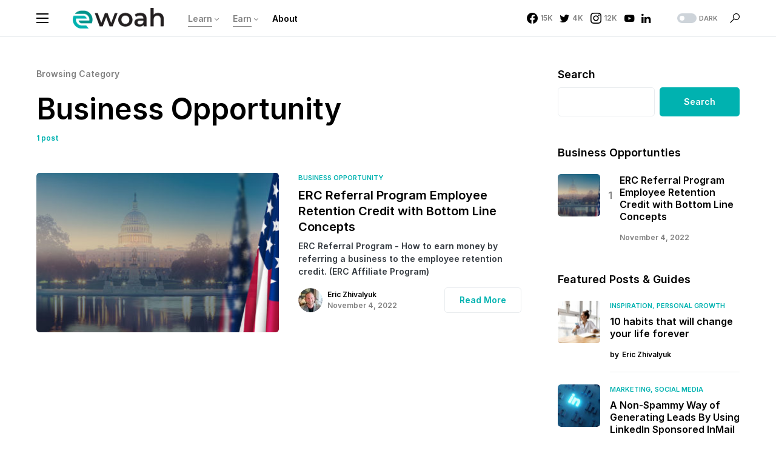

--- FILE ---
content_type: text/css
request_url: https://ewoah.com/wp-content/themes/networker-child/style.css?ver=1.0.0
body_size: 1474
content:
/*
 * Theme Name:  Networker Child
 * Theme URI:   https://codesupply.co/themes/networker/
 * Description: Networker Child Theme
 * Author:      Code Supply Co.
 * Author URI:  https://codesupply.co/
 * Template:    networker
 * Version:     1.0.0
 */

/* Copy any classes from parent theme here. They will override the parent's version. */


@import url('https://fonts.googleapis.com/css2?family=Open+Sans:wght@300;400;500;600;700;800&family=Roboto:wght@100;300;400;500;900&display=swap');

.cs-header__logo img {max-width:150px !important;}
.ewoah-hero {}
.ewoah-hero h1 {font-size:32px;}
.ewoah-hero h2 {font-size:24px; font-weight:100; font-family: 'Open Sans', sans-serif; margin:15px 0 !importantl }
.ewaoh-cta-main {display:none !important}

.ewoah-ebook {}
.ewoah-ebook .badge {display:inline-block; padding:6px 12px; margin:10px 0 !important; color:#fff; border-radius:5px; font-size:18px; font-weight:bold; background-color:#00b2b08f}
.ewoah-ebook h2 {font-size:42px; margin-top:0 !important; margin-bottom:0 !important; display:inline-block !important;}
.ewoah-ebook h3 {font-size:24px; font-weight:400; font-family: 'Open Sans', sans-serif; margin-top:10px !important}
.ewoah-ebook .wp-block-columns {margin-bottom:0 !important; padding-bottom:0 !important;}

.sp-ebook {padding:15px; border-radius:8px; background:url('https://ewoah.com/wp-content/uploads/2022/11/ewoahebook.jpg') no-repeat center top; background-size:cover;}
.sp-ebook .badge {display:block; text-align:center; padding:6px 12px; margin:10px 0 !important; color:#fff; border-radius:5px; font-size:18px; font-weight:bold; background-color:#00b2b08f}
.sp-ebook h2 {font-size:24px; text-align:center; margin-top:0 !important; margin-bottom:0 !important; display:inline-block !important;}
.sp-ebook h3 {font-size:16px; font-weight:400; font-family: 'Open Sans', sans-serif; margin-top:10px !important}
.sp-ebook .wp-block-columns {margin-bottom:0 !important; padding-bottom:0 !important;}


.wp-block-cover__background, img {border-radius:5px;}
.wp-block-button__link {width:100% !important;}
.entry-content p > a,
.entry-content p > strong > a,
.entry-content figcaption > a, .entry-content > a, .entry-content > p > a, .entry-content > ul li > a, .entry-content > ol li > a, .entry-content > p > em > a, .entry-content > p > strong > a,
.entry-content .is-root-container > a,
.entry-content .is-root-container > p > a,
.entry-content .is-root-container > ul li > a,
.entry-content .is-root-container > ol li > a,
.entry-content .is-root-container > p > em > a,
.entry-content .is-root-container > p > strong > a {color:#00b2b0 !important; text-decoration: underline}
.cnvs-block-posts-layout-tile-type-1 .cs-posts-area__main {height:auto !important}

.ewoah-ebook-c-alpha {background: #ffffff !important;}

.list-gap li {margin-bottom:25px;}
.list-gap li ul {margin-top:25px;}
.list-toc li strong {font-size:22px;}
.list-toc li ul li {font-size:16px; margin-bottom:6px;}
.list-toc li ul {margin-bottom:15px;}

ol.list-toc  {
  list-style-type: none;
}

ol.list-toc li {
  counter-increment: step-counter;
  position: relative;
  margin: 10px 0 0 0;
}

ol.list-toc li::before {
  content: counter(step-counter);
  display: block;
  position: absolute;
  top: 4px;
  /* Adjust < -number | number+ > */
  left: -32px;
  width: 1.5rem;
  height: 1.5rem;
  line-height: 1.25rem;
  background-color: rgb(0, 200, 200);
  color: white;
  font-weight: bold;
  font-size: 0.8rem;
  text-align: center;
  border-radius: 15px;
  padding-top:3px;
}

ol.list-toc li li::before {
  content: counter(step-counter);
  display: block;
  position: absolute;
  top: -1px;
  /* Adjust < -number | number+ > */
  left: -32px;
  width: 1.5rem;
  height: 1.5rem;
  line-height: 1.25rem;
  background-color: #cfcfcf;
  color: #777;
  font-weight: bold;
  font-size: 0.8rem;
  text-align: center;
  border-radius: 15px;
  padding-top:3px;
}


/* Extra small devices (phones, 600px and down) */
@media only screen and (max-width: 600px) {
  .cs-site-content {margin-top:1rem;}
  .ewoah-hero {padding-left:100px; padding-bottom:30px;}
  .ewoah-hero h1 {font-size:25px; margin-bottom:20px !important}
  .ewoah-hero h2 {font-size:16px; font-weight:100; line-height:1.5em; font-family: 'Open Sans', sans-serif; margin:0 !important }
  .ewoah-hero .wp-block-buttons {width:100% !important; margin-top:10px !important;}
  .ewoah-hero .wp-block-button {width:100% !important;}
  
  .ewoah-ebook h2 {font-size:34px !important;}
  .ewoah-ebook h3 {font-size:18px; font-weight:100; line-height:1.5em; font-family: 'Open Sans', sans-serif; margin:0 !important }

  .ewoah-ebook .badge {margin:-24px auto 15px auto !important; text-align:center; display:block !important;}
  .ewoah-ebook .wp-block-buttons {width:100% !important; margin-top:10px !important;}
  .ewoah-ebook .wp-block-button {width:100% !important;}
  .ewoah-ebook .wp-block-columns .wp-block-column + .wp-block-column {margin:0 !important;}
  
  .nav_menu-3.widget_nav_menu {display:none !important}


}
/* Small devices (portrait tablets and large phones, 600px and up) */
@media only screen and (min-width: 600px) {
  
}

/* Medium devices (landscape tablets, 768px and up) */
@media only screen and (min-width: 768px) {
  
}

/* Large devices (laptops/desktops, 992px and up) */
@media only screen and (min-width: 992px) {
  .ewoah-hero {padding-left:300px; padding-top:40px; padding-right:50px;}

}

/* Extra large devices (large laptops and desktops, 1200px and up) */
@media only screen and (min-width: 1200px) {
  
}
